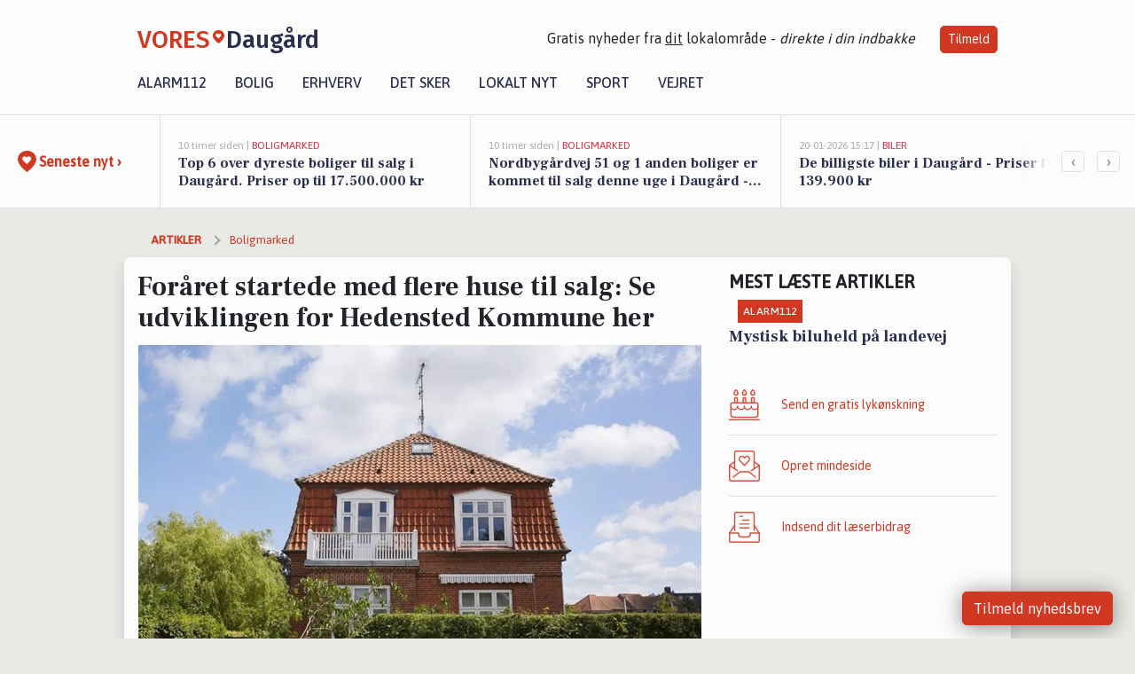

--- FILE ---
content_type: text/html; charset=utf-8
request_url: https://vores-daugaard.dk/a/foraaret-startede-med-flere-huse-til-salg-se-udviklingen-for-hedensted-kommune-her/63de32e6-5b97-431b-9e4a-4dce325ca115
body_size: 16280
content:


<!DOCTYPE html>
<html lang="da">
<head>
    <meta charset="utf-8" />
    <meta name="viewport" content="width=device-width, initial-scale=1.0" />
    <title>For&#xE5;ret startede med flere huse til salg: Se udviklingen for Hedensted Kommune her | VORES Daug&#xE5;rd</title>
    
    <link href='https://fonts.gstatic.com' rel='preconnect' crossorigin>
<link href='https://assets.vorescdn.dk' rel='preconnect' crossorigin>
    <link rel="manifest" href="/manifest.json">
        <meta name="description" content="Boligsidens nye udbudstal viser, at der var flere villaer og r&#xE6;kkehuse til salg p&#xE5; landsplan ved indgangen til marts m&#xE5;..." />


    <link rel="canonical" href="https://vores-daugaard.dk/a/foraaret-startede-med-flere-huse-til-salg-se-udviklingen-for-hedensted-kommune-her/63de32e6-5b97-431b-9e4a-4dce325ca115">


<meta property="fb:app_id" content="603210533761694" />
    <meta property="fb:pages" content="102786127995462" />
        <meta property="og:type" content="article" />
        <meta property="og:image" content="https://assets.vorescdn.dk/vores-by/c39fb328-a9f9-4466-8cb0-84556c005960.jpg?width=1200&amp;height=630&amp;mode=pad&amp;bgcolor=FFFFFF&amp;scale=both" />
        <meta property="article:published_date" content="2024-03-08T06:33:12" />
        <meta property="article:author" content="System" />

    <script type="application/ld+json">
        {"@context":"https://schema.org","@type":"NewsArticle","mainEntityOfPage":{"@type":"WebPage","@id":"https://vores-daugaard.dk/a/foraaret-startede-med-flere-huse-til-salg-se-udviklingen-for-hedensted-kommune-her/63de32e6-5b97-431b-9e4a-4dce325ca115"},"headline":"Foråret startede med flere huse til salg: Se udviklingen for Hedensted Kommune her","image":["https://assets.vorescdn.dk/vores-by/c39fb328-a9f9-4466-8cb0-84556c005960.jpg"],"datePublished":"2024-03-08T06:33:12","dateModified":null,"author":{"@type":"Person","name":"System"},"publisher":{"@type":"Organization","name":"VORES Daugård","logo":{"@type":"ImageObject","url":"https://vores-daugaard.dk/img/logo/site_square.png"}}}
    </script>



    <meta name="facebook-domain-verification" content="jtui1zwzgkcronxr740x2aw00r9qcn" />

    
<link rel="icon" type="image/png" href="/img/icons/icon-152x152.png" />
<link rel="apple-touch-icon" type="image/png" href="/favicon.png" />

<link rel="preload" as="style" href="https://fonts.googleapis.com/css?family=Frank&#x2B;Ruhl&#x2B;Libre:400,700|Asap:400,500|Fira&#x2B;Sans:500|Merriweather:400&amp;display=swap">
<link href="https://fonts.googleapis.com/css?family=Frank&#x2B;Ruhl&#x2B;Libre:400,700|Asap:400,500|Fira&#x2B;Sans:500|Merriweather:400&amp;display=swap" rel="stylesheet" />

<link rel="preload" as="style" href="/dist/main.css?v=4lVlcf_nVVhS9k3-PzDma9gPCqVzZa-xwe6Z3nUGu-A">
<link rel="stylesheet" href="/dist/main.css?v=4lVlcf_nVVhS9k3-PzDma9gPCqVzZa-xwe6Z3nUGu-A" />
        <script type="text/javascript">
        window.dataLayer = window.dataLayer || [];
        window.dataLayer.push({
            dlv_page_type: "artikel_vip",
            dlv_category: "Boligmarked",
            dlv_source: "Boligsiden"
        });
    </script>

    
    
<script>
var voresConfiguration = {"modules":["floating-subscribe"],"site":{"name":"Daug\u00E5rd","siteName":"VORES Daug\u00E5rd","hostname":"vores-daugaard.dk","facebookPageId":102786127995462,"instagramHandle":""},"bannerPlaceholder":{"salesEmail":"salg@voresdigital.dk?subject=Henvendelse fra VORES Daug\u00E5rd","logo":"https://assets.vorescdn.dk/remote/vores-daugaard.dk/img/logo/site.png?width=250"},"facebookAppId":"603210533761694","googleSignInClientId":"643495767278-bqenl96m5li36d9c3e1a1ujch1giorgn.apps.googleusercontent.com","products":{"groceryPlusProductId":"832729fc-0197-4a09-a829-2ad24ec33c74"},"csrf":"CfDJ8FuIb0WNFg9DhYJimJMeEWjOgw7OkM_H42KVD5nfrNNlzdCbv-vpbW90FB1H-UrLBleQy8eYAxljYKUWZnnu_aOQBy2WIP-fFduMem34nPfD1CJ46OlFpM-x-da2bkX7If7TiQJSQXDa1clDXNFLCig","gtmId":"GTM-PMFG7C7"}
</script>

<script src="/dist/essentials-bundle.js?v=hjEg4_jAEA1nYcyRynaMY4wTMfjlzT6aiRLaBhOhzEo" defer></script>
    
<script type="text/javascript">
var utag_data = {
}
</script>
<!-- Loading script asynchronously -->
<script type="text/javascript">
    (function(a,b,c,d){
    a='//tags.tiqcdn.com/utag/jysk-fynske-medier/partners/prod/utag.js';
    b=document;c='script';d=b.createElement(c);d.src=a;d.type='text/java'+c;d.async=true;
    a=b.getElementsByTagName(c)[0];a.parentNode.insertBefore(d,a);
    })();
</script>


<script async='async' src='//macro.adnami.io/macro/hosts/adsm.macro.voresdigital.dk.js'></script>


<script src="//zrzzqdBnFEBxKXGb4.ay.delivery/manager/zrzzqdBnFEBxKXGb4" type="text/javascript" referrerpolicy="no-referrer-when-downgrade"></script>


<script>window.googletag = window.googletag || {cmd: []};</script>
<script>
    googletag.cmd.push(function(){
        googletag.pubads().setTargeting('vd_page', "vores-daugaard.dk");
googletag.pubads().setTargeting('vd_category', "boligmarked");googletag.pubads().setTargeting('vd_type', "artikel_vip");    });
</script>
</head>
<body>
    

<div class="d-flex flex-column">
    

<header class="" id="header">
    <nav class="navbar navbar-expand-md navbar-light sticky ">
        <div class="container">
            <div class="d-flex flex-wrap align-items-center w-100 justify-content-between">
                    <a class="logo" href="/">
        <span>VORES</span><div class="logo-icon"><img alt="" src="/img/logo/homeheart.svg" aria-hidden="true" /></div><span>Daug&#xE5;rd</span>
                    </a>
                    <burger-menu></burger-menu>
                    <div class="d-none d-lg-block">
                        <span>Gratis nyheder fra <u>dit</u> lokalområde - <i>direkte i din indbakke</i></span>
                        <button onclick="vmh.showSubscribeModal('Header')" class="ml-4 btn btn-sm btn-primary">Tilmeld</button>
                    </div>
            </div>
                <div class="d-flex flex-wrap align-items-center">
                    
                    <div class="collapse navbar-collapse text-right text-md-center" id="navbarMenu">
                        <ul class="navbar-nav mr-auto mt-2 mt-lg-0">

                            <li class="nav-item">
                                <a class="nav-link" href="/alarm112">
                                    Alarm112
                                </a>
                            </li>
                            <li class="nav-item">
                                <a class="nav-link" href="/bolig">
                                    Bolig
                                </a>
                            </li>
                            <li class="nav-item" site="Site">
                                <a class="nav-link" href="/erhverv">
                                    Erhverv
                                </a>
                            </li>
                            <li class="nav-item">
                                <a class="nav-link" href="/detsker">
                                    Det sker
                                </a>
                            </li>
                            <li class="nav-item">
                                <a class="nav-link" href="/lokaltnyt">
                                    Lokalt nyt
                                </a>
                            </li>
                            <li class="nav-item">
                                <a class="nav-link" href="/sport">
                                    Sport
                                </a>
                            </li>
                            <li class="nav-item align-middle">
                                
                            </li>
                            <li class="nav-item align-middle">
                                <a class="nav-link align-items-center" href="/vejret">
                                    Vejret
                                </a>
                            </li>
                        </ul>
                    </div>
                </div>
        </div>
    </nav>
</header>
    <div class="d-flex flex-column flex-grow-1">
        <div class="flex-grow-1">
                
<div class="news-bar">
    <!-- Label section -->
    <div class="news-bar-label">
        <a class="article-icon" href="/artikler">
            <b class="news-title">Seneste nyt &rsaquo;</b>
        </a>
    </div>

    <!-- News slider section -->
    <div class="news-slider">
            <a class="article-link" href="/artikler?contentId=c46a1f11-5fbb-44b3-aa37-c6eecf2624ad" ga-track-kpi="" data-action="click_article" data-itemid="c46a1f11-5fbb-44b3-aa37-c6eecf2624ad" data-itemtype="Content" data-itemcategory="Boligmarked" data-placement="1" data-container="news_bar_preview">
                <div class="news-bar-item" ga-track-impression="" data-itemid="c46a1f11-5fbb-44b3-aa37-c6eecf2624ad" data-itemtype="Content" data-itemcategory="Boligmarked" data-placement="1" data-container="news_bar_preview">
                    <div class="timeago">10 timer siden | </div>
                    <div class="category">Boligmarked</div>
                    <b class="news-title">Top 6 over dyreste boliger til salg i Daug&#xE5;rd. Priser op til 17.500.000 kr</b>
                </div>
            </a>
            <a class="article-link" href="/artikler?contentId=90ef57b6-3cb3-4f66-9597-77a6fb61e78f" ga-track-kpi="" data-action="click_article" data-itemid="90ef57b6-3cb3-4f66-9597-77a6fb61e78f" data-itemtype="Content" data-itemcategory="Boligmarked" data-placement="2" data-container="news_bar_preview">
                <div class="news-bar-item" ga-track-impression="" data-itemid="90ef57b6-3cb3-4f66-9597-77a6fb61e78f" data-itemtype="Content" data-itemcategory="Boligmarked" data-placement="2" data-container="news_bar_preview">
                    <div class="timeago">10 timer siden | </div>
                    <div class="category">Boligmarked</div>
                    <b class="news-title">Nordbyg&#xE5;rdvej 51 og 1 anden boliger er kommet til salg denne uge i Daug&#xE5;rd - se boligerne her.</b>
                </div>
            </a>
            <a class="article-link" href="/artikler?contentId=168e47d5-b649-4ea9-89a6-6382b3162d7a" ga-track-kpi="" data-action="click_article" data-itemid="168e47d5-b649-4ea9-89a6-6382b3162d7a" data-itemtype="Content" data-itemcategory="Biler" data-placement="3" data-container="news_bar_preview">
                <div class="news-bar-item" ga-track-impression="" data-itemid="168e47d5-b649-4ea9-89a6-6382b3162d7a" data-itemtype="Content" data-itemcategory="Biler" data-placement="3" data-container="news_bar_preview">
                    <div class="timeago">20-01-2026 15:17 | </div>
                    <div class="category">Biler</div>
                    <b class="news-title">De billigste biler i Daug&#xE5;rd - Priser fra 139.900 kr</b>
                </div>
            </a>
            <a class="article-link" href="/artikler?contentId=97779631-9639-4880-84f2-3fde73297ac1" ga-track-kpi="" data-action="click_article" data-itemid="97779631-9639-4880-84f2-3fde73297ac1" data-itemtype="Content" data-itemcategory="Biler" data-placement="4" data-container="news_bar_preview">
                <div class="news-bar-item" ga-track-impression="" data-itemid="97779631-9639-4880-84f2-3fde73297ac1" data-itemtype="Content" data-itemcategory="Biler" data-placement="4" data-container="news_bar_preview">
                    <div class="timeago">20-01-2026 14:15 | </div>
                    <div class="category">Biler</div>
                    <b class="news-title">10 dyreste biler til salg i n&#xE6;rheden af Hedensted Kommune</b>
                </div>
            </a>
            <a class="article-link" href="/artikler?contentId=c0c8a33b-3a96-443f-90de-f9d4f3de595a" ga-track-kpi="" data-action="click_article" data-itemid="c0c8a33b-3a96-443f-90de-f9d4f3de595a" data-itemtype="Content" data-itemcategory="Boligmarked" data-placement="5" data-container="news_bar_preview">
                <div class="news-bar-item" ga-track-impression="" data-itemid="c0c8a33b-3a96-443f-90de-f9d4f3de595a" data-itemtype="Content" data-itemcategory="Boligmarked" data-placement="5" data-container="news_bar_preview">
                    <div class="timeago">20-01-2026 13:01 | </div>
                    <div class="category">Boligmarked</div>
                    <b class="news-title">Luksus til salg: Bogfinkevej 5 til 1.585.000 kr &#x2013; Se Daug&#xE5;rds dyreste boliger her</b>
                </div>
            </a>
            <a class="article-link" href="/artikler?contentId=391d994c-4bd0-4f96-a5b4-06be37dc8a3c" ga-track-kpi="" data-action="click_article" data-itemid="391d994c-4bd0-4f96-a5b4-06be37dc8a3c" data-itemtype="Content" data-itemcategory="Alarm112" data-placement="6" data-container="news_bar_preview">
                <div class="news-bar-item" ga-track-impression="" data-itemid="391d994c-4bd0-4f96-a5b4-06be37dc8a3c" data-itemtype="Content" data-itemcategory="Alarm112" data-placement="6" data-container="news_bar_preview">
                    <div class="timeago">19-01-2026 08:06 | </div>
                    <div class="category">Alarm112</div>
                    <b class="news-title">Mystisk biluheld p&#xE5; landevej </b>
                </div>
            </a>
            <a class="article-link" href="/artikler?contentId=180301e0-203b-4374-901c-ed85fa8feb4d" ga-track-kpi="" data-action="click_article" data-itemid="180301e0-203b-4374-901c-ed85fa8feb4d" data-itemtype="Content" data-itemcategory="Boligmarked" data-placement="7" data-container="news_bar_preview">
                <div class="news-bar-item" ga-track-impression="" data-itemid="180301e0-203b-4374-901c-ed85fa8feb4d" data-itemtype="Content" data-itemcategory="Boligmarked" data-placement="7" data-container="news_bar_preview">
                    <div class="timeago">18-01-2026 10:00 | </div>
                    <div class="category">Boligmarked</div>
                    <b class="news-title">Ndr Stationsvej 10 er til salg for kun 995.000 kr.: Se de billigste boliger til salg i Daug&#xE5;rd her</b>
                </div>
            </a>
            <a class="article-link" href="/artikler?contentId=2236a956-2683-459f-a82b-23f91d3712e7" ga-track-kpi="" data-action="click_article" data-itemid="2236a956-2683-459f-a82b-23f91d3712e7" data-itemtype="Content" data-itemcategory="Boligmarked" data-placement="8" data-container="news_bar_preview">
                <div class="news-bar-item" ga-track-impression="" data-itemid="2236a956-2683-459f-a82b-23f91d3712e7" data-itemtype="Content" data-itemcategory="Boligmarked" data-placement="8" data-container="news_bar_preview">
                    <div class="timeago">11-01-2026 15:03 | </div>
                    <div class="category">Boligmarked</div>
                    <b class="news-title">Nordbyg&#xE5;rdvej 50 i Daug&#xE5;rd er solgt for 2.480.000 - se k&#xF8;beren og 2 andre solgte boliger</b>
                </div>
            </a>
            <a class="article-link" href="/artikler?contentId=eea9f3ca-24c9-48c2-8e7f-5eeb3d5c3e37" ga-track-kpi="" data-action="click_article" data-itemid="eea9f3ca-24c9-48c2-8e7f-5eeb3d5c3e37" data-itemtype="Content" data-itemcategory="Det sker" data-placement="9" data-container="news_bar_preview">
                <div class="news-bar-item" ga-track-impression="" data-itemid="eea9f3ca-24c9-48c2-8e7f-5eeb3d5c3e37" data-itemtype="Content" data-itemcategory="Det sker" data-placement="9" data-container="news_bar_preview">
                    <div class="timeago">03-01-2026 07:05 | </div>
                    <div class="category">Det sker</div>
                    <b class="news-title">Strikning og f&#xE6;llesspisning i &#xD8;rum gl. skole</b>
                </div>
            </a>
            <a class="article-link" href="/artikler?contentId=591670cd-b947-4d3a-8c0a-ab344d5ef392" ga-track-kpi="" data-action="click_article" data-itemid="591670cd-b947-4d3a-8c0a-ab344d5ef392" data-itemtype="Content" data-itemcategory="Biler" data-placement="10" data-container="news_bar_preview">
                <div class="news-bar-item" ga-track-impression="" data-itemid="591670cd-b947-4d3a-8c0a-ab344d5ef392" data-itemtype="Content" data-itemcategory="Biler" data-placement="10" data-container="news_bar_preview">
                    <div class="timeago">30-12-2025 15:23 | </div>
                    <div class="category">Biler</div>
                    <b class="news-title">De billigste biler i Daug&#xE5;rd - Priser helt ned til 128.900 kr!</b>
                </div>
            </a>
    </div>

        <!-- Navigation section -->
        <div class="news-bar-navigation">
            <button class="btn btn-outline-secondary" onclick="scrollNewsBar(-350)">&lsaquo;</button>
            <button class="btn btn-outline-secondary" onclick="scrollNewsBar(350)">&rsaquo;</button>
        </div>
</div>
            <div class="container pt-0">
                

<div class="vip-page my-3">
    <div class="row">
        <div class="container">
                <div class="row">
                    <div class="col-12 col-sm-4">
                        <div class="d-flex justify-content-center">
        <div class="b4nn3r lazy w300_h160"
             data-size="w300_h160"
             data-placement=""
             data-allowplaceholder="False"
             data-onlyshowbannersfrombusinesseswithproductid="">
        </div>

</div>
                    </div>
                        <div class="col-12 col-sm-4">
                            <div class="d-flex justify-content-center">
        <div class="b4nn3r lazy w300_h160"
             data-size="w300_h160"
             data-placement=""
             data-allowplaceholder="False"
             data-onlyshowbannersfrombusinesseswithproductid="">
        </div>

</div>
                        </div>
                        <div class="col-12 col-sm-4">
                            <div class="d-flex justify-content-center">
        <div class="b4nn3r lazy w300_h160"
             data-size="w300_h160"
             data-placement=""
             data-allowplaceholder="False"
             data-onlyshowbannersfrombusinesseswithproductid="">
        </div>

</div>
                        </div>
                </div>

                
    <div class="row breadcrumbs py-2">
        <div class="col">
            <ol itemscope itemtype="http://schema.org/BreadcrumbList" class="list-unstyled my-0 col d-flex">
                <li itemprop="itemListElement" itemscope itemtype="http://schema.org/ListItem">
                    <a href="/artikler" itemid="/artikler" class="section" itemscope itemtype="http://schema.org/Thing" itemprop="item">
                        <span itemprop="name">Artikler</span>
                    </a>
                    <meta itemprop="position" content="1" />
                </li>
                    <li class="" itemprop="itemListElement" itemscope itemtype="http://schema.org/ListItem">
                            <a href="/artikler/boligmarked" itemid="/artikler/boligmarked" itemscope itemtype="http://schema.org/Thing" itemprop="item">
                                <span itemprop="name">Boligmarked</span>
                            </a>
                        <meta itemprop="position" content="2" />
                    </li>
                    <li class="sr-only" itemprop="itemListElement" itemscope itemtype="http://schema.org/ListItem">
                            <span itemid="/a/foraaret-startede-med-flere-huse-til-salg-se-udviklingen-for-hedensted-kommune-her/63de32e6-5b97-431b-9e4a-4dce325ca115" itemscope itemtype="http://schema.org/Thing" itemprop="item">
                                <span itemprop="name">For&#xE5;ret startede med flere huse til salg: Se udviklingen for Hedensted Kommune her</span>
                            </span>
                        <meta itemprop="position" content="3" />
                    </li>
            </ol>
        </div>
    </div>

        </div>
    </div>


    <div class="row">
        <div class="container bg-white shadow pb-4 default-container-padding">
            <div class="row mt-3">
                <div class="col-12 col-lg-8">
                    <article id="63de32e6-5b97-431b-9e4a-4dce325ca115" class="article desktop" data-id="63de32e6-5b97-431b-9e4a-4dce325ca115"
         data-category="Boligmarked" data-assets='[{"id":"c39fb328-a9f9-4466-8cb0-84556c005960","width":1250,"height":682}]'>
    <h1>
        For&#xE5;ret startede med flere huse til salg: Se udviklingen for Hedensted Kommune her
    </h1>


            <div class="cover-img-container">
                <img class="cover-img" src="https://assets.vorescdn.dk/vores-by/c39fb328-a9f9-4466-8cb0-84556c005960.jpg?width=635&amp;height=357&amp;mode=pad&amp;bgcolor=FFFFFF&amp;scale=both" srcset="https://assets.vorescdn.dk/vores-by/c39fb328-a9f9-4466-8cb0-84556c005960.jpg?width=1270&amp;height=714&amp;mode=pad&amp;bgcolor=FFFFFF&amp;scale=both 2x, https://assets.vorescdn.dk/vores-by/c39fb328-a9f9-4466-8cb0-84556c005960.jpg?width=635&amp;height=357&amp;mode=pad&amp;bgcolor=FFFFFF&amp;scale=both 1x" data-assetid="c39fb328-a9f9-4466-8cb0-84556c005960" />
               
            </div>
        <div class="d-flex flex-wrap justify-content-between">
            <small class="text-muted">
                    <span>Foto: Boligsiden | Dennis Morton<text>. </text></span>

            </small>
        </div>
    <div class="col-12 d-flex editor py-2 mt-1 mb-1 border-bottom border-top pl-0 align-items-center">
            <div class="d-flex flex-wrap justify-content-end align-items-center" style="margin-left: auto;">

                
<a class="btn btn-sm btn-primary d-flex align-items-center justify-content-center" id="shareLinkBtn" style="white-space: nowrap" title="Del på Facebook" onclick="vmh.shareLink('https%3A%2F%2Fvores-daugaard.dk%2Fa%2Fforaaret-startede-med-flere-huse-til-salg-se-udviklingen-for-hedensted-kommune-her%2F63de32e6-5b97-431b-9e4a-4dce325ca115')">
	Del artikel <img alt="Del på facebook" class="ml-2" style="height: 18px;width: 18px;" src="/img/icons/icon-share-white.svg" />
</a>


            </div>
    </div>
    <div class="d-flex flex-wrap justify-content-between">
            <div>
                <img src="/img/icons/clock-icon.svg" alt="dato" style="height: 11px; width: 11px" />
                <time itemprop="dateCreated datePublished"
                      datetime="2024-03-08T05:33:12Z"
                      class="text-muted">
                    Fredag d. 08. mar. 2024 - kl. 06:33
                </time>
            </div>
    </div>
    <br />

    <div class="article-content">
        
<p><b>Boligsidens nye udbudstal viser, at der var flere villaer og rækkehuse til salg på landsplan ved indgangen til marts måned sammenlignet med måneden inden. </b></p><p><a href="https://www.boligsiden.dk/nyheder/udbud/foraaret-startede-med-flere-huse-til-salg-se-udviklingen-for-din-kommune-her?utm_source=vores-daugaard.dk&amp;utm_medium=article" target="_blank" rel="noopener"><b>Se antallet af huse til salg i Hedensted Kommune her.</b></a><b></b></p><p><i><span style="font-size: 14px">Skrevet af: Henriette Hejlskov, boligsiden.dk</span></i></p><p>Der var i alt 32.861 <a href="https://www.boligsiden.dk/tilsalg/villa?utm_source=vores-daugaard.dk&amp;utm_medium=article" target="_blank" rel="noopener">huse til salg</a> i Danmark i starten af marts måned, viser nye udbudstal fra <a href="https://www.boligsiden.dk/?utm_source=vores-daugaard.dk&amp;utm_medium=article" target="_blank" rel="noopener">Boligsiden</a>.</p><p>Det betyder, at antallet af huse til salg er steget med 0,7 procent den seneste måned – svarende til 235 flere huse for køberne at vælge imellem.</p><p>”Som udgangspunkt stiger antallet af boliger til salg i takt med forårets komme, fordi flere boligsælgere kommer på banen. Det er også tilfældet for husene i år, hvor sælgerlysten overordnet set synes at være på et fint niveau,” siger Birgit Daetz, boligøkonom og kommunikationsdirektør hos Boligsiden.</p><p>”Det afhænger dog meget af, hvor på danmarkskortet vi kigger. For hvad, der er anderledes i år, er, at vi har fået nye satser for boligskatterne i 2024, og overordnet set synes udbuddet af huse at være faldet den seneste måned i flere af de områder, hvor boligskatterne i overvejende grad er steget i år. Det hænger blandt andet sammen med, at sælgerne skal forholde sig til en ny virkelighed, hvor en højere boligskat kan betyde en lavere værdi for selve huset, da det alt andet lige bliver dyrere for nye købere at sidde i huset.”</p><p>”Men for store dele af landet er boligskatterne dog enten faldet eller forblevet uændret, som omvendt kan have haft en positiv effekt for husudbuddet, da boligsælgerne eventuelt kan få lettere ved at få boligen solgt nu, hvis de faste udgifter knyttet til boligen er lavere.”</p><p><span style="font-size: 1rem">Husudbuddet er steget i Region Midtjylland, Region Nordjylland og Region Sjælland den seneste måned. I Region Hovedstaden og Region Syddanmark er antallet af huse til salg uændret i perioden.</span></p><p><a href="https://www.boligsiden.dk/nyheder/udbud/foraaret-startede-med-flere-huse-til-salg-se-udviklingen-for-din-kommune-her?utm_source=vores-daugaard.dk&amp;utm_medium=article" target="_blank" rel="noopener">Læs mere og se data og grafer her</a><span style="font-size: 1rem"></span><br></p>
    </div>
    


        <div class="d-flex flex-wrap justify-content-between">
                <small class="text-muted">Kilde: Boligsiden</small>
        </div>

        <div class="d-flex flex-wrap justify-content-between">
            <small class="text-muted">
                Denne artikel er udarbejdet af 3. part. Indholdet er hverken sponsoreret eller betalt.
                De holdninger, der måtte fremgå, repræsenterer ikke redaktionen.
            </small>
        </div>



        
    <div class="d-flex justify-content-center py-3 pb-5 w-100">
        <a class="b4nn3r w300_h160"
           aria-hidden="true"
           title="Reklame"
           href="https://www.lagersalg.com/?utm_source=vores-daugaard.dk&amp;utm_medium=banner"
           rel="noopener nofollow"
           target="_blank"
           data-background="https://assets.vorescdn.dk/vores-by/d19e68de-c90f-4037-8a36-804ae5516b95.jpg?width=300&amp;height=160&amp;mode=crop&amp;bgcolor=FFFFFF"
           data-backgroundretina="https://assets.vorescdn.dk/vores-by/d19e68de-c90f-4037-8a36-804ae5516b95.jpg?width=600&amp;height=320&amp;mode=crop&amp;bgcolor=FFFFFF"
           data-id="b6e69f8c-9dc4-40cf-93e7-5f0cee32076e"
           data-track="True"
           data-allowduplicates="False"
           data-onlyshowbannersfrombusinesseswithproductid="">
        </a>

</div>

</article>

                    <div class="row justify-content-center border-top py-3">
                        <div class="col-md-6 col-sm my-2">
                            <email-signup-widget 
    data-location="Article" 
    ></email-signup-widget>
                        </div>
                    </div>

                </div>
                <div class="col-12 col-lg-4 order-2 order-md-1">
                    
                        <div>
                                <h5 class="text-uppercase font-weight-bold pb-3">Mest læste artikler</h5>
        <div class="row pb-3 mb-3">
            <div class="col">
                

<a class="top-story article-link h-100" href="/a/mystisk-biluheld-paa-landevej/391d994c-4bd0-4f96-a5b4-06be37dc8a3c" ga-track-impression="" data-itemid="391d994c-4bd0-4f96-a5b4-06be37dc8a3c" data-itemtype="Content" data-itemcategory="Alarm112" data-container="medium_article_preview" ga-track-kpi="" data-action="click_article">
    <div class="top-story-header">
        <div class="img-container">
            <div class="img-bg " data-background="https://assets.vorescdn.dk:443/vores-intet-foto.png?width=300&amp;height=169&amp;mode=max&amp;bgcolor=FFFFFF&amp;quality=90&amp;c.focus=faces" data-backgroundretina="https://assets.vorescdn.dk:443/vores-intet-foto.png?width=600&amp;height=338&amp;mode=max&amp;bgcolor=FFFFFF&amp;quality=90&amp;c.focus=faces">
            </div>
        </div>

        <div class="categories">   
                <div class="category">Alarm112</div>
        </div>
        
    </div>

    <h2 class="mt-3 mb-0">Mystisk biluheld p&#xE5; landevej </h2>
</a>
            </div>
        </div>

                        </div>
                    
                    <div class="w-100 border-bottom py-3">
                        <a class="d-flex align-items-center cta" href="/brugerindhold/opret-lykoenskning">
                            <img class="mr-4" alt="lykønskning" src="/img/icons/icon-lykkeoenskning.svg" />
                            <span class="flex-grow-1">
                                Send en gratis lykønskning
                            </span>
                        </a>
                    </div>
                    <div class="w-100 border-bottom py-3">
                        <a class="d-flex align-items-center cta" href="/opret-mindeside">
                            <img class="mr-4" alt="mindeord" src="/img/icons/icon-mindeord.svg" />
                            <span class="flex-grow-1">
                                Opret mindeside
                            </span>
                        </a>
                    </div>
                    <div class="w-100 py-3">
                        <a class="d-flex align-items-center cta" href="/brugerindhold/opret-nyhed">
                            <img class="mr-4" alt="læserbidrag" src="/img/icons/icon-laeserbidrag.svg" />
                            <span class="flex-grow-1">
                                Indsend dit læserbidrag
                            </span>
                        </a>
                    </div>
                    <facebook-carousel data-breakpoints='{
                  "540": {
                    "slidesPerView": 2
                  },
                  "758": {
                    "slidesPerView": 3
                  },
                  "960": {
                    "slidesPerView": 1
                  }
                }'
                    data-container="facebook_post_carousel"></facebook-carousel>
                    <div class="mb-3">
                        <div class="w-100 d-flex justify-content-center border-bottom py-4">
        <div class="b4nn3r lazy w300_h160"
             data-size="w300_h160"
             data-placement=""
             data-allowplaceholder="False"
             data-onlyshowbannersfrombusinesseswithproductid="">
        </div>

</div>
                    </div>
                </div>
                <div class="col-12 order-3 order-md-3">
                    <div class="row mt-3">
                        <div class="col-12 col-lg-8">
                            
<div class="article-stream" style="padding-right: 5px; padding-left: 5px">
    
    <div class="mb-5">
        <div class="row">
            <div class="col">
                

<a class="cover-story article-link desktop" href="/a/top-6-over-dyreste-boliger-til-salg-i-daugaard-priser-op-til-17500000-kr/c46a1f11-5fbb-44b3-aa37-c6eecf2624ad" ga-track-impression="" data-itemid="c46a1f11-5fbb-44b3-aa37-c6eecf2624ad" data-itemtype="Content" data-itemcategory="Boligmarked" data-container="big_article_preview" ga-track-kpi="" data-action="click_article">
    <div class="cover-story-header">
        <div class="img-container">
            <div class="img-bg " style="background-image: url(https://assets.vorescdn.dk/vores-by/c9222f8e-51bd-49fa-8232-935e4718804c.jpg?width=630&amp;height=354&amp;mode=max&amp;bgcolor=FFFFFF&amp;c.focus=faces);" data-assetid="c9222f8e-51bd-49fa-8232-935e4718804c">
            </div>
        </div>

        <div class="categories">
                <div class="category">Boligmarked</div>
        </div>        
    </div>

    <h2 class="h1 mt-3">Top 6 over dyreste boliger til salg i Daug&#xE5;rd. Priser op til 17.500.000 kr</h2>
</a>
            </div>
        </div>
    </div>


    
    <div class="mb-5">
        <div class="row ">
            <div class="col-6" style="padding-right: 10px">
                

<a class="top-story article-link h-100" href="/a/nordbygaardvej-51-og-1-anden-boliger-er-kommet-til-salg-denne-uge-i-daugaard-se-boligerne-her/90ef57b6-3cb3-4f66-9597-77a6fb61e78f" ga-track-impression="" data-itemid="90ef57b6-3cb3-4f66-9597-77a6fb61e78f" data-itemtype="Content" data-itemcategory="Boligmarked" data-container="medium_article_preview" ga-track-kpi="" data-action="click_article">
    <div class="top-story-header">
        <div class="img-container">
            <div class="img-bg " data-background="https://assets.vorescdn.dk/vores-by/285c9940-bd42-4c8f-b8ba-592e448c94dc.jpg?width=300&amp;height=169&amp;mode=max&amp;bgcolor=FFFFFF&amp;quality=90&amp;c.focus=faces" data-backgroundretina="https://assets.vorescdn.dk/vores-by/285c9940-bd42-4c8f-b8ba-592e448c94dc.jpg?width=600&amp;height=338&amp;mode=max&amp;bgcolor=FFFFFF&amp;quality=90&amp;c.focus=faces" data-assetid="285c9940-bd42-4c8f-b8ba-592e448c94dc">
            </div>
        </div>

        <div class="categories">   
                <div class="category">Boligmarked</div>
        </div>
        
    </div>

    <h2 class="mt-3 mb-0">Nordbyg&#xE5;rdvej 51 og 1 anden boliger er kommet til salg denne uge i Daug&#xE5;rd - se boligerne her.</h2>
</a>
            </div>
            <div class="col-6" style="padding-left: 10px">
                

<a class="top-story article-link h-100" href="/a/de-billigste-biler-i-daugaard-priser-fra-139900-kr/168e47d5-b649-4ea9-89a6-6382b3162d7a" ga-track-impression="" data-itemid="168e47d5-b649-4ea9-89a6-6382b3162d7a" data-itemtype="Content" data-itemcategory="Biler" data-container="medium_article_preview" ga-track-kpi="" data-action="click_article">
    <div class="top-story-header">
        <div class="img-container">
            <div class="img-bg " data-background="https://assets.vorescdn.dk/vores-by/1a031704-dd72-45f1-bca5-04ff017bc1c2.jpg?width=300&amp;height=169&amp;mode=max&amp;bgcolor=FFFFFF&amp;quality=90&amp;c.focus=faces" data-backgroundretina="https://assets.vorescdn.dk/vores-by/1a031704-dd72-45f1-bca5-04ff017bc1c2.jpg?width=600&amp;height=338&amp;mode=max&amp;bgcolor=FFFFFF&amp;quality=90&amp;c.focus=faces" data-assetid="1a031704-dd72-45f1-bca5-04ff017bc1c2">
            </div>
        </div>

        <div class="categories">   
                <div class="category">Biler</div>
        </div>
        
    </div>

    <h2 class="mt-3 mb-0">De billigste biler i Daug&#xE5;rd - Priser fra 139.900 kr</h2>
</a>
            </div>
        </div>
    </div>


    
    <div class="mb-5">
        <div class="row ">
            <div class="col-6" style="padding-right: 10px">
                

<a class="top-story article-link h-100" href="/a/10-dyreste-biler-til-salg-i-naerheden-af-hedensted-kommune/97779631-9639-4880-84f2-3fde73297ac1" ga-track-impression="" data-itemid="97779631-9639-4880-84f2-3fde73297ac1" data-itemtype="Content" data-itemcategory="Biler" data-container="medium_article_preview" ga-track-kpi="" data-action="click_article">
    <div class="top-story-header">
        <div class="img-container">
            <div class="img-bg " data-background="https://assets.vorescdn.dk/vores-by/6c29a8b0-3d6e-4f26-8705-0f5f1053a809.jpg?width=300&amp;height=169&amp;mode=max&amp;bgcolor=FFFFFF&amp;quality=90&amp;c.focus=faces" data-backgroundretina="https://assets.vorescdn.dk/vores-by/6c29a8b0-3d6e-4f26-8705-0f5f1053a809.jpg?width=600&amp;height=338&amp;mode=max&amp;bgcolor=FFFFFF&amp;quality=90&amp;c.focus=faces" data-assetid="6c29a8b0-3d6e-4f26-8705-0f5f1053a809">
            </div>
        </div>

        <div class="categories">   
                <div class="category">Biler</div>
        </div>
        
    </div>

    <h2 class="mt-3 mb-0">10 dyreste biler til salg i n&#xE6;rheden af Hedensted Kommune</h2>
</a>
            </div>
            <div class="col-6" style="padding-left: 10px">
                

<a class="top-story article-link h-100" href="/a/luksus-til-salg-bogfinkevej-5-til-1585000-kr-se-daugaards-dyreste-boliger-her/c0c8a33b-3a96-443f-90de-f9d4f3de595a" ga-track-impression="" data-itemid="c0c8a33b-3a96-443f-90de-f9d4f3de595a" data-itemtype="Content" data-itemcategory="Boligmarked" data-container="medium_article_preview" ga-track-kpi="" data-action="click_article">
    <div class="top-story-header">
        <div class="img-container">
            <div class="img-bg " data-background="https://assets.vorescdn.dk/vores-by/e4024a33-12a8-4497-9704-26d36a185e36.jpg?width=300&amp;height=169&amp;mode=max&amp;bgcolor=FFFFFF&amp;quality=90&amp;c.focus=faces" data-backgroundretina="https://assets.vorescdn.dk/vores-by/e4024a33-12a8-4497-9704-26d36a185e36.jpg?width=600&amp;height=338&amp;mode=max&amp;bgcolor=FFFFFF&amp;quality=90&amp;c.focus=faces" data-assetid="e4024a33-12a8-4497-9704-26d36a185e36">
            </div>
        </div>

        <div class="categories">   
                <div class="category">Boligmarked</div>
        </div>
        
    </div>

    <h2 class="mt-3 mb-0">Luksus til salg: Bogfinkevej 5 til 1.585.000 kr &#x2013; Se Daug&#xE5;rds dyreste boliger her</h2>
</a>
            </div>
        </div>
    </div>

    
    <div class="mb-5">
        <div class="row ">
            <div class="col-6" style="padding-right: 10px">
                

<a class="top-story article-link h-100" href="/a/ndr-stationsvej-10-er-til-salg-for-kun-995000-kr-se-de-billigste-boliger-til-salg-i-daugaard-her/180301e0-203b-4374-901c-ed85fa8feb4d" ga-track-impression="" data-itemid="180301e0-203b-4374-901c-ed85fa8feb4d" data-itemtype="Content" data-itemcategory="Boligmarked" data-container="medium_article_preview" ga-track-kpi="" data-action="click_article">
    <div class="top-story-header">
        <div class="img-container">
            <div class="img-bg " data-background="https://assets.vorescdn.dk/vores-by/285c9940-bd42-4c8f-b8ba-592e448c94dc.jpg?width=300&amp;height=169&amp;mode=max&amp;bgcolor=FFFFFF&amp;quality=90&amp;c.focus=faces" data-backgroundretina="https://assets.vorescdn.dk/vores-by/285c9940-bd42-4c8f-b8ba-592e448c94dc.jpg?width=600&amp;height=338&amp;mode=max&amp;bgcolor=FFFFFF&amp;quality=90&amp;c.focus=faces" data-assetid="285c9940-bd42-4c8f-b8ba-592e448c94dc">
            </div>
        </div>

        <div class="categories">   
                <div class="category">Boligmarked</div>
        </div>
        
    </div>

    <h2 class="mt-3 mb-0">Ndr Stationsvej 10 er til salg for kun 995.000 kr.: Se de billigste boliger til salg i Daug&#xE5;rd her</h2>
</a>
            </div>
            <div class="col-6" style="padding-left: 10px">
                

<a class="top-story article-link h-100" href="/a/nordbygaardvej-50-i-daugaard-er-solgt-for-2480000-se-koeberen-og-2-andre-solgte-boliger/2236a956-2683-459f-a82b-23f91d3712e7" ga-track-impression="" data-itemid="2236a956-2683-459f-a82b-23f91d3712e7" data-itemtype="Content" data-itemcategory="Boligmarked" data-container="medium_article_preview" ga-track-kpi="" data-action="click_article">
    <div class="top-story-header">
        <div class="img-container">
            <div class="img-bg " data-background="https://assets.vorescdn.dk/vores-by/25d771ae-4f19-41a1-a4ef-5b2c7664cb08.jpg?width=300&amp;height=169&amp;mode=max&amp;bgcolor=FFFFFF&amp;quality=90&amp;c.focus=faces" data-backgroundretina="https://assets.vorescdn.dk/vores-by/25d771ae-4f19-41a1-a4ef-5b2c7664cb08.jpg?width=600&amp;height=338&amp;mode=max&amp;bgcolor=FFFFFF&amp;quality=90&amp;c.focus=faces" data-assetid="25d771ae-4f19-41a1-a4ef-5b2c7664cb08">
            </div>
        </div>

        <div class="categories">   
                <div class="category">Boligmarked</div>
        </div>
        
    </div>

    <h2 class="mt-3 mb-0">Nordbyg&#xE5;rdvej 50 i Daug&#xE5;rd er solgt for 2.480.000 - se k&#xF8;beren og 2 andre solgte boliger</h2>
</a>
            </div>
        </div>
    </div>



        

        <div class="row py-2 mb-5">
            <div class="col">
                
        <span class="sectionheader">Boliger til salg i Daug&#xE5;rd</span>
    <div class="row d-flex flex-wrap justify-content-between rentalproperties">
                <div class="col-12 col-sm-6 mb-3 mx-0">
                    
<div class="property">
        <div ga-track-impression="" data-itemid="b2d44c0b-6da6-4340-b003-0133160ad285" data-itemtype="Property" data-customerid="" data-businessid="" data-placement="1" data-container="property_showcase" data-containervariant="standard">
            <a href="https://www.boliga.dk/bolig/2266700" target="_blank" rel="noopener" class="pb-4">

                <img alt="billede af boligen" data-src="https://assets.vorescdn.dk/remote/i.boliga.org/dk/550x/2266/2266700.jpg?width=640&amp;height=320&amp;mode=crop&amp;c.focus=faces" style="max-width:100%" class="pr-1" />

                <span class="rightlabel">3.450.000 kr</span>

                    <span class="rightlowerlabel">188 m<sup>2</sup></span>

                <h6 class="pt-2" style="color:#2B2D4C;font-weight:bold">Nordbyg&#xE5;rdvej 130, 8721 Daug&#xE5;rd</h6>
            </a>
        </div>
</div>
                </div>
                <div class="col-12 col-sm-6 mb-3 mx-0">
                    
<div class="property">
        <div ga-track-impression="" data-itemid="4f355c7e-d317-469d-8897-194336554fb0" data-itemtype="Property" data-customerid="" data-businessid="" data-placement="2" data-container="property_showcase" data-containervariant="standard">
            <a href="https://www.boliga.dk/bolig/2294300" target="_blank" rel="noopener" class="pb-4">

                <img alt="billede af boligen" data-src="https://assets.vorescdn.dk/remote/i.boliga.org/dk/550x/2294/2294300.jpg?width=640&amp;height=320&amp;mode=crop&amp;c.focus=faces" style="max-width:100%" class="pr-1" />

                <span class="rightlabel">1.585.000 kr</span>

                    <span class="rightlowerlabel">167 m<sup>2</sup></span>

                <h6 class="pt-2" style="color:#2B2D4C;font-weight:bold">Bogfinkevej 5, 8721 Daug&#xE5;rd</h6>
            </a>
        </div>
</div>
                </div>
                <div class="col-12 col-sm-6 mb-3 mx-0">
                    
<div class="property">
        <div ga-track-impression="" data-itemid="f3cfe38f-fe63-4564-9239-21ea49858c88" data-itemtype="Property" data-customerid="" data-businessid="" data-placement="3" data-container="property_showcase" data-containervariant="standard">
            <a href="https://www.boliga.dk/bolig/2220309" target="_blank" rel="noopener" class="pb-4">

                <img alt="billede af boligen" data-src="https://assets.vorescdn.dk/remote/i.boliga.org/dk/550x/2220/2220309.jpg?width=640&amp;height=320&amp;mode=crop&amp;c.focus=faces" style="max-width:100%" class="pr-1" />

                <span class="rightlabel">1.995.000 kr</span>

                    <span class="rightlowerlabel">288 m<sup>2</sup></span>

                <h6 class="pt-2" style="color:#2B2D4C;font-weight:bold">H&#xF8;jkildevej 11 &#xD8;rum, 8721 Daug&#xE5;rd</h6>
            </a>
        </div>
</div>
                </div>
                <div class="col-12 col-sm-6 mb-3 mx-0">
                    
<div class="property">
        <div ga-track-impression="" data-itemid="196ec649-d185-49fb-a430-3d8014bd158d" data-itemtype="Property" data-customerid="" data-businessid="" data-placement="4" data-container="property_showcase" data-containervariant="standard">
            <a href="https://www.boliga.dk/bolig/2263887" target="_blank" rel="noopener" class="pb-4">

                <img alt="billede af boligen" data-src="https://assets.vorescdn.dk/remote/i.boliga.org/dk/550x/2263/2263887.jpg?width=640&amp;height=320&amp;mode=crop&amp;c.focus=faces" style="max-width:100%" class="pr-1" />

                <span class="rightlabel">2.995.000 kr</span>

                    <span class="rightlowerlabel">219 m<sup>2</sup></span>

                <h6 class="pt-2" style="color:#2B2D4C;font-weight:bold">Nordbyg&#xE5;rdvej 56, 8721 Daug&#xE5;rd</h6>
            </a>
        </div>
</div>
                </div>

            <div class="col-12 lead-form font-sans">
                <lead-form data-csrf="CfDJ8FuIb0WNFg9DhYJimJMeEWg20k62e1HPqM5-DBC0KNFnXYb9Bw0pJ7k5siRcVANn68cX379RX2VMpu_VS61md5OyjKsfmqR_XxQ2DEhtGvdFXmhaBE80eB2Bk1rG3XGEzVdUBLpwQwGq96pjNE4naTo" data-eventsection="PropertyShowcase" />
            </div>
    </div>

            </div>
        </div>


    

    

    




    

    

    


    <div class="py-3 mb-5 border-y">
        <div class="row">
                <div class="col-6" style="padding-right: 10px">
                    <div class="w-100 d-flex justify-content-center pb-0 pt-4 pt-md-0">
        <div class="b4nn3r lazy w300_h160"
             data-size="w300_h160"
             data-placement=""
             data-allowplaceholder="False"
             data-onlyshowbannersfrombusinesseswithproductid="">
        </div>

</div>
                </div>
                <div class="col-6" style="padding-left: 10px">
                    <div class="w-100 d-flex justify-content-center pb-0 pt-4 pt-md-0">
        <div class="b4nn3r lazy w300_h160"
             data-size="w300_h160"
             data-placement=""
             data-allowplaceholder="False"
             data-onlyshowbannersfrombusinesseswithproductid="">
        </div>

</div>
                </div>
        </div>
    </div>
</div>
                        </div>

                        <div class="col-12 col-lg-4">
                        </div>
                    </div>
                    
                </div>
                <div class="col-12 order-4 order-md-4">
                    <div class="border-top">
                        <h5 class="text-uppercase py-4">Flere artikler</h5>
                        
                            
<div class="row">
        <div class="col-6 col-md-4 mb-3">
            

<a class="top-story article-link h-100" href="/a/top-6-over-dyreste-boliger-til-salg-i-daugaard-priser-op-til-17500000-kr/c46a1f11-5fbb-44b3-aa37-c6eecf2624ad" ga-track-impression="" data-itemid="c46a1f11-5fbb-44b3-aa37-c6eecf2624ad" data-itemtype="Content" data-itemcategory="Boligmarked" data-container="medium_article_preview" ga-track-kpi="" data-action="click_article">
    <div class="top-story-header">
        <div class="img-container">
            <div class="img-bg " data-background="https://assets.vorescdn.dk/vores-by/c9222f8e-51bd-49fa-8232-935e4718804c.jpg?width=300&amp;height=169&amp;mode=max&amp;bgcolor=FFFFFF&amp;quality=90&amp;c.focus=faces" data-backgroundretina="https://assets.vorescdn.dk/vores-by/c9222f8e-51bd-49fa-8232-935e4718804c.jpg?width=600&amp;height=338&amp;mode=max&amp;bgcolor=FFFFFF&amp;quality=90&amp;c.focus=faces" data-assetid="c9222f8e-51bd-49fa-8232-935e4718804c">
            </div>
        </div>

        <div class="categories">   
                <div class="category">Boligmarked</div>
        </div>
        
    </div>

    <h2 class="mt-3 mb-0">Top 6 over dyreste boliger til salg i Daug&#xE5;rd. Priser op til 17.500.000 kr</h2>
</a>
        </div>
        <div class="col-6 col-md-4 mb-3">
            

<a class="top-story article-link h-100" href="/a/de-billigste-biler-i-daugaard-priser-fra-139900-kr/168e47d5-b649-4ea9-89a6-6382b3162d7a" ga-track-impression="" data-itemid="168e47d5-b649-4ea9-89a6-6382b3162d7a" data-itemtype="Content" data-itemcategory="Biler" data-container="medium_article_preview" ga-track-kpi="" data-action="click_article">
    <div class="top-story-header">
        <div class="img-container">
            <div class="img-bg " data-background="https://assets.vorescdn.dk/vores-by/1a031704-dd72-45f1-bca5-04ff017bc1c2.jpg?width=300&amp;height=169&amp;mode=max&amp;bgcolor=FFFFFF&amp;quality=90&amp;c.focus=faces" data-backgroundretina="https://assets.vorescdn.dk/vores-by/1a031704-dd72-45f1-bca5-04ff017bc1c2.jpg?width=600&amp;height=338&amp;mode=max&amp;bgcolor=FFFFFF&amp;quality=90&amp;c.focus=faces" data-assetid="1a031704-dd72-45f1-bca5-04ff017bc1c2">
            </div>
        </div>

        <div class="categories">   
                <div class="category">Biler</div>
        </div>
        
    </div>

    <h2 class="mt-3 mb-0">De billigste biler i Daug&#xE5;rd - Priser fra 139.900 kr</h2>
</a>
        </div>
        <div class="col-6 col-md-4 mb-3">
            

<a class="top-story article-link h-100" href="/a/nordbygaardvej-50-i-daugaard-er-solgt-for-2480000-se-koeberen-og-2-andre-solgte-boliger/2236a956-2683-459f-a82b-23f91d3712e7" ga-track-impression="" data-itemid="2236a956-2683-459f-a82b-23f91d3712e7" data-itemtype="Content" data-itemcategory="Boligmarked" data-container="medium_article_preview" ga-track-kpi="" data-action="click_article">
    <div class="top-story-header">
        <div class="img-container">
            <div class="img-bg " data-background="https://assets.vorescdn.dk/vores-by/25d771ae-4f19-41a1-a4ef-5b2c7664cb08.jpg?width=300&amp;height=169&amp;mode=max&amp;bgcolor=FFFFFF&amp;quality=90&amp;c.focus=faces" data-backgroundretina="https://assets.vorescdn.dk/vores-by/25d771ae-4f19-41a1-a4ef-5b2c7664cb08.jpg?width=600&amp;height=338&amp;mode=max&amp;bgcolor=FFFFFF&amp;quality=90&amp;c.focus=faces" data-assetid="25d771ae-4f19-41a1-a4ef-5b2c7664cb08">
            </div>
        </div>

        <div class="categories">   
                <div class="category">Boligmarked</div>
        </div>
        
    </div>

    <h2 class="mt-3 mb-0">Nordbyg&#xE5;rdvej 50 i Daug&#xE5;rd er solgt for 2.480.000 - se k&#xF8;beren og 2 andre solgte boliger</h2>
</a>
        </div>
        <div class="col-6 col-md-4 mb-3">
            

<a class="top-story article-link h-100" href="/a/strikning-og-faellesspisning-i-oerum-gl-skole/eea9f3ca-24c9-48c2-8e7f-5eeb3d5c3e37" ga-track-impression="" data-itemid="eea9f3ca-24c9-48c2-8e7f-5eeb3d5c3e37" data-itemtype="Content" data-itemcategory="Det sker" data-container="medium_article_preview" ga-track-kpi="" data-action="click_article">
    <div class="top-story-header">
        <div class="img-container">
            <div class="img-bg " data-background="https://assets.vorescdn.dk/vores-by/7a9d73db-0e1c-45ad-9a1f-52424f0daabf.jpg?width=300&amp;height=169&amp;mode=max&amp;bgcolor=FFFFFF&amp;quality=90&amp;c.focus=faces" data-backgroundretina="https://assets.vorescdn.dk/vores-by/7a9d73db-0e1c-45ad-9a1f-52424f0daabf.jpg?width=600&amp;height=338&amp;mode=max&amp;bgcolor=FFFFFF&amp;quality=90&amp;c.focus=faces" data-assetid="7a9d73db-0e1c-45ad-9a1f-52424f0daabf">
            </div>
        </div>

        <div class="categories">   
                <div class="category">Det sker</div>
        </div>
        
    </div>

    <h2 class="mt-3 mb-0">Strikning og f&#xE6;llesspisning i &#xD8;rum gl. skole</h2>
</a>
        </div>
        <div class="col-6 col-md-4 mb-3">
            

<a class="top-story article-link h-100" href="/a/nordbygaardvej-51-og-1-anden-boliger-er-kommet-til-salg-denne-uge-i-daugaard-se-boligerne-her/90ef57b6-3cb3-4f66-9597-77a6fb61e78f" ga-track-impression="" data-itemid="90ef57b6-3cb3-4f66-9597-77a6fb61e78f" data-itemtype="Content" data-itemcategory="Boligmarked" data-container="medium_article_preview" ga-track-kpi="" data-action="click_article">
    <div class="top-story-header">
        <div class="img-container">
            <div class="img-bg " data-background="https://assets.vorescdn.dk/vores-by/285c9940-bd42-4c8f-b8ba-592e448c94dc.jpg?width=300&amp;height=169&amp;mode=max&amp;bgcolor=FFFFFF&amp;quality=90&amp;c.focus=faces" data-backgroundretina="https://assets.vorescdn.dk/vores-by/285c9940-bd42-4c8f-b8ba-592e448c94dc.jpg?width=600&amp;height=338&amp;mode=max&amp;bgcolor=FFFFFF&amp;quality=90&amp;c.focus=faces" data-assetid="285c9940-bd42-4c8f-b8ba-592e448c94dc">
            </div>
        </div>

        <div class="categories">   
                <div class="category">Boligmarked</div>
        </div>
        
    </div>

    <h2 class="mt-3 mb-0">Nordbyg&#xE5;rdvej 51 og 1 anden boliger er kommet til salg denne uge i Daug&#xE5;rd - se boligerne her.</h2>
</a>
        </div>
        <div class="col-6 col-md-4 mb-3">
            

<a class="top-story article-link h-100" href="/a/10-dyreste-biler-til-salg-i-naerheden-af-hedensted-kommune/97779631-9639-4880-84f2-3fde73297ac1" ga-track-impression="" data-itemid="97779631-9639-4880-84f2-3fde73297ac1" data-itemtype="Content" data-itemcategory="Biler" data-container="medium_article_preview" ga-track-kpi="" data-action="click_article">
    <div class="top-story-header">
        <div class="img-container">
            <div class="img-bg " data-background="https://assets.vorescdn.dk/vores-by/6c29a8b0-3d6e-4f26-8705-0f5f1053a809.jpg?width=300&amp;height=169&amp;mode=max&amp;bgcolor=FFFFFF&amp;quality=90&amp;c.focus=faces" data-backgroundretina="https://assets.vorescdn.dk/vores-by/6c29a8b0-3d6e-4f26-8705-0f5f1053a809.jpg?width=600&amp;height=338&amp;mode=max&amp;bgcolor=FFFFFF&amp;quality=90&amp;c.focus=faces" data-assetid="6c29a8b0-3d6e-4f26-8705-0f5f1053a809">
            </div>
        </div>

        <div class="categories">   
                <div class="category">Biler</div>
        </div>
        
    </div>

    <h2 class="mt-3 mb-0">10 dyreste biler til salg i n&#xE6;rheden af Hedensted Kommune</h2>
</a>
        </div>
        <div class="col-6 col-md-4 mb-3">
            

<a class="top-story article-link h-100" href="/a/luksus-til-salg-bogfinkevej-5-til-1585000-kr-se-daugaards-dyreste-boliger-her/c0c8a33b-3a96-443f-90de-f9d4f3de595a" ga-track-impression="" data-itemid="c0c8a33b-3a96-443f-90de-f9d4f3de595a" data-itemtype="Content" data-itemcategory="Boligmarked" data-container="medium_article_preview" ga-track-kpi="" data-action="click_article">
    <div class="top-story-header">
        <div class="img-container">
            <div class="img-bg " data-background="https://assets.vorescdn.dk/vores-by/e4024a33-12a8-4497-9704-26d36a185e36.jpg?width=300&amp;height=169&amp;mode=max&amp;bgcolor=FFFFFF&amp;quality=90&amp;c.focus=faces" data-backgroundretina="https://assets.vorescdn.dk/vores-by/e4024a33-12a8-4497-9704-26d36a185e36.jpg?width=600&amp;height=338&amp;mode=max&amp;bgcolor=FFFFFF&amp;quality=90&amp;c.focus=faces" data-assetid="e4024a33-12a8-4497-9704-26d36a185e36">
            </div>
        </div>

        <div class="categories">   
                <div class="category">Boligmarked</div>
        </div>
        
    </div>

    <h2 class="mt-3 mb-0">Luksus til salg: Bogfinkevej 5 til 1.585.000 kr &#x2013; Se Daug&#xE5;rds dyreste boliger her</h2>
</a>
        </div>
        <div class="col-6 col-md-4 mb-3">
            

<a class="top-story article-link h-100" href="/a/mystisk-biluheld-paa-landevej/391d994c-4bd0-4f96-a5b4-06be37dc8a3c" ga-track-impression="" data-itemid="391d994c-4bd0-4f96-a5b4-06be37dc8a3c" data-itemtype="Content" data-itemcategory="Alarm112" data-container="medium_article_preview" ga-track-kpi="" data-action="click_article">
    <div class="top-story-header">
        <div class="img-container">
            <div class="img-bg " data-background="https://assets.vorescdn.dk:443/vores-intet-foto.png?width=300&amp;height=169&amp;mode=max&amp;bgcolor=FFFFFF&amp;quality=90&amp;c.focus=faces" data-backgroundretina="https://assets.vorescdn.dk:443/vores-intet-foto.png?width=600&amp;height=338&amp;mode=max&amp;bgcolor=FFFFFF&amp;quality=90&amp;c.focus=faces">
            </div>
        </div>

        <div class="categories">   
                <div class="category">Alarm112</div>
        </div>
        
    </div>

    <h2 class="mt-3 mb-0">Mystisk biluheld p&#xE5; landevej </h2>
</a>
        </div>
        <div class="col-6 col-md-4 mb-3">
            

<a class="top-story article-link h-100" href="/a/ndr-stationsvej-10-er-til-salg-for-kun-995000-kr-se-de-billigste-boliger-til-salg-i-daugaard-her/180301e0-203b-4374-901c-ed85fa8feb4d" ga-track-impression="" data-itemid="180301e0-203b-4374-901c-ed85fa8feb4d" data-itemtype="Content" data-itemcategory="Boligmarked" data-container="medium_article_preview" ga-track-kpi="" data-action="click_article">
    <div class="top-story-header">
        <div class="img-container">
            <div class="img-bg " data-background="https://assets.vorescdn.dk/vores-by/285c9940-bd42-4c8f-b8ba-592e448c94dc.jpg?width=300&amp;height=169&amp;mode=max&amp;bgcolor=FFFFFF&amp;quality=90&amp;c.focus=faces" data-backgroundretina="https://assets.vorescdn.dk/vores-by/285c9940-bd42-4c8f-b8ba-592e448c94dc.jpg?width=600&amp;height=338&amp;mode=max&amp;bgcolor=FFFFFF&amp;quality=90&amp;c.focus=faces" data-assetid="285c9940-bd42-4c8f-b8ba-592e448c94dc">
            </div>
        </div>

        <div class="categories">   
                <div class="category">Boligmarked</div>
        </div>
        
    </div>

    <h2 class="mt-3 mb-0">Ndr Stationsvej 10 er til salg for kun 995.000 kr.: Se de billigste boliger til salg i Daug&#xE5;rd her</h2>
</a>
        </div>
        <div class="col-6 col-md-4 mb-3">
            

<a class="top-story article-link h-100" href="/a/de-billigste-biler-i-daugaard-priser-helt-ned-til-128900-kr/591670cd-b947-4d3a-8c0a-ab344d5ef392" ga-track-impression="" data-itemid="591670cd-b947-4d3a-8c0a-ab344d5ef392" data-itemtype="Content" data-itemcategory="Biler" data-container="medium_article_preview" ga-track-kpi="" data-action="click_article">
    <div class="top-story-header">
        <div class="img-container">
            <div class="img-bg " data-background="https://assets.vorescdn.dk/vores-by/a193aac8-95bd-44b2-992c-941705c0a0fa.jpg?width=300&amp;height=169&amp;mode=max&amp;bgcolor=FFFFFF&amp;quality=90&amp;c.focus=faces" data-backgroundretina="https://assets.vorescdn.dk/vores-by/a193aac8-95bd-44b2-992c-941705c0a0fa.jpg?width=600&amp;height=338&amp;mode=max&amp;bgcolor=FFFFFF&amp;quality=90&amp;c.focus=faces" data-assetid="a193aac8-95bd-44b2-992c-941705c0a0fa">
            </div>
        </div>

        <div class="categories">   
                <div class="category">Biler</div>
        </div>
        
    </div>

    <h2 class="mt-3 mb-0">De billigste biler i Daug&#xE5;rd - Priser helt ned til 128.900 kr!</h2>
</a>
        </div>
        <div class="col-6 col-md-4 mb-3">
            

<a class="top-story article-link h-100" href="/a/knorr-sauce-til-kun-10-kr-og-kims-chips-til-12-kr-hos-min-koebmand/5aee2a82-79d4-4014-b26a-25a526f48766" ga-track-impression="" data-itemid="5aee2a82-79d4-4014-b26a-25a526f48766" data-itemtype="Content" data-itemcategory="Dagligvarer" data-container="medium_article_preview" ga-track-kpi="" data-action="click_article">
    <div class="top-story-header">
        <div class="img-container">
            <div class="img-bg " data-background="https://assets.vorescdn.dk/vores-by/5f291a83-1cc9-463a-886a-1d479adac8e8.jpg?width=300&amp;height=169&amp;mode=max&amp;bgcolor=FFFFFF&amp;quality=90&amp;c.focus=faces" data-backgroundretina="https://assets.vorescdn.dk/vores-by/5f291a83-1cc9-463a-886a-1d479adac8e8.jpg?width=600&amp;height=338&amp;mode=max&amp;bgcolor=FFFFFF&amp;quality=90&amp;c.focus=faces" data-assetid="5f291a83-1cc9-463a-886a-1d479adac8e8">
            </div>
        </div>

        <div class="categories">   
                <div class="category">Dagligvarer</div>
        </div>
        
    </div>

    <h2 class="mt-3 mb-0">Knorr sauce til kun 10 kr. og Kims chips til 12 kr. hos Min K&#xF8;bmand</h2>
</a>
        </div>
        <div class="col-6 col-md-4 mb-3">
            

<a class="top-story article-link h-100" href="/a/pris-op-til-1299900-kr-se-de-dyreste-biler-til-salg-i-daugaard/d520dd18-3cab-40f6-a8d0-7608b1976deb" ga-track-impression="" data-itemid="d520dd18-3cab-40f6-a8d0-7608b1976deb" data-itemtype="Content" data-itemcategory="Biler" data-container="medium_article_preview" ga-track-kpi="" data-action="click_article">
    <div class="top-story-header">
        <div class="img-container">
            <div class="img-bg " data-background="https://assets.vorescdn.dk/vores-by/981c87d8-c5d8-458d-aa8a-6e7a91af5ac8.jpg?width=300&amp;height=169&amp;mode=max&amp;bgcolor=FFFFFF&amp;quality=90&amp;c.focus=faces" data-backgroundretina="https://assets.vorescdn.dk/vores-by/981c87d8-c5d8-458d-aa8a-6e7a91af5ac8.jpg?width=600&amp;height=338&amp;mode=max&amp;bgcolor=FFFFFF&amp;quality=90&amp;c.focus=faces" data-assetid="981c87d8-c5d8-458d-aa8a-6e7a91af5ac8">
            </div>
        </div>

        <div class="categories">   
                <div class="category">Biler</div>
        </div>
        
    </div>

    <h2 class="mt-3 mb-0">Pris op til 1.299.900 kr! Se de dyreste biler til salg i Daug&#xE5;rd</h2>
</a>
        </div>
        <div class="col-6 col-md-4 mb-3">
            

<a class="top-story article-link h-100" href="/a/seneste-doedsannoncer-og-afdoede-i-daugaard/843edd4e-ac60-46d9-b2c2-f3442d888a23" ga-track-impression="" data-itemid="843edd4e-ac60-46d9-b2c2-f3442d888a23" data-itemtype="Content" data-itemcategory="Mindeord" data-container="medium_article_preview" ga-track-kpi="" data-action="click_article">
    <div class="top-story-header">
        <div class="img-container">
            <div class="img-bg " data-background="https://assets.vorescdn.dk/vores-by/ffaa2fa9-3526-4a7b-b520-ca1219b81b73.jpg?width=300&amp;height=169&amp;mode=max&amp;bgcolor=FFFFFF&amp;quality=90&amp;c.focus=faces" data-backgroundretina="https://assets.vorescdn.dk/vores-by/ffaa2fa9-3526-4a7b-b520-ca1219b81b73.jpg?width=600&amp;height=338&amp;mode=max&amp;bgcolor=FFFFFF&amp;quality=90&amp;c.focus=faces" data-assetid="ffaa2fa9-3526-4a7b-b520-ca1219b81b73">
            </div>
        </div>

        <div class="categories">   
                <div class="category">Mindeord</div>
        </div>
        
    </div>

    <h2 class="mt-3 mb-0">Seneste d&#xF8;dsannoncer og afd&#xF8;de i Daug&#xE5;rd</h2>
</a>
        </div>
        <div class="col-6 col-md-4 mb-3">
            

<a class="top-story article-link h-100" href="/a/syng-julen-ind-med-barrit-kor-i-daugaard-kirke/9b46823d-1b82-41e7-8830-bf29fc38894f" ga-track-impression="" data-itemid="9b46823d-1b82-41e7-8830-bf29fc38894f" data-itemtype="Content" data-itemcategory="Det sker" data-container="medium_article_preview" ga-track-kpi="" data-action="click_article">
    <div class="top-story-header">
        <div class="img-container">
            <div class="img-bg " data-background="https://assets.vorescdn.dk/vores-by/93de052b-52ec-4ee9-bcd8-08afb228a026.jpg?width=300&amp;height=169&amp;mode=max&amp;bgcolor=FFFFFF&amp;quality=90&amp;c.focus=faces" data-backgroundretina="https://assets.vorescdn.dk/vores-by/93de052b-52ec-4ee9-bcd8-08afb228a026.jpg?width=600&amp;height=338&amp;mode=max&amp;bgcolor=FFFFFF&amp;quality=90&amp;c.focus=faces" data-assetid="93de052b-52ec-4ee9-bcd8-08afb228a026">
            </div>
        </div>

        <div class="categories">   
                <div class="category">Det sker</div>
        </div>
        
    </div>

    <h2 class="mt-3 mb-0">Syng julen ind med Barrit Kor i Daug&#xE5;rd Kirke</h2>
</a>
        </div>
        <div class="col-6 col-md-4 mb-3">
            

<a class="top-story article-link h-100" href="/a/huspriserne-gaar-op-i-hedensted-kommune/1ba7e600-89a0-4caf-bce7-c5fe3795ec63" ga-track-impression="" data-itemid="1ba7e600-89a0-4caf-bce7-c5fe3795ec63" data-itemtype="Content" data-itemcategory="Fakta om" data-container="medium_article_preview" ga-track-kpi="" data-action="click_article">
    <div class="top-story-header">
        <div class="img-container">
            <div class="img-bg " data-background="https://assets.vorescdn.dk/vores-by/d919f423-97e6-4e68-b079-ed8ad218c0da.jpg?width=300&amp;height=169&amp;mode=max&amp;bgcolor=FFFFFF&amp;quality=90&amp;c.focus=faces" data-backgroundretina="https://assets.vorescdn.dk/vores-by/d919f423-97e6-4e68-b079-ed8ad218c0da.jpg?width=600&amp;height=338&amp;mode=max&amp;bgcolor=FFFFFF&amp;quality=90&amp;c.focus=faces" data-assetid="d919f423-97e6-4e68-b079-ed8ad218c0da">
            </div>
        </div>

        <div class="categories">   
                <div class="category">Fakta om</div>
        </div>
        
    </div>

    <h2 class="mt-3 mb-0">Huspriserne g&#xE5;r op i Hedensted Kommune</h2>
</a>
        </div>
</div>
                        
                    </div>
                </div>
            </div>
        </div>
    </div>
</div>


            </div>
        </div>
        


<footer class="">
    <div class="container">
        <div class="row py-4 logo">
            <div class="col d-flex justify-content-center">
                    <a href="/">
        <span>VORES</span><div class="logo-icon"><img alt="" src="/img/logo/homeheartwhite.svg" aria-hidden="true" /></div><span>Daug&#xE5;rd</span>
                    </a>
            </div>
        </div>
            <div class="row py-4">
                <div class="col d-flex justify-content-center">
                        <a class="mx-4" title="Følg os på Facebook" href="https://www.facebook.com/102786127995462" target="_blank" rel="noopener nofollow">
                            <img alt="Facebook" width="48" height="48" src="/img/icons/icon-footer-facebook.svg" />
                        </a>
                    <a class="mx-4" title="Kontakt VORES Digital via email" href="https://voresdigital.dk/kontakt-os/" target="_blank" rel="noopener nofollow">
                        <img alt="Email" width="48" height="48" src="/img/icons/icon-footer-email.svg" />
                    </a>
                </div>
            </div>
            <div class="row pb-5">
                <div class="col-12 col-md-4 shortcuts">
                    <h6>Om Vores Digital</h6>
                    <ul class="list-unstyled">
                        <li class="">
                            <a href="https://voresdigital.dk">
                                Om os
                            </a>
                        </li>
                        <li>
                            <a href="/partner">For annoncører</a>
                        </li>
                        <li>
                            <a href="https://voresdigital.dk/privatlivspolitik" target="_blank" rel="noopener">Vilkår og Privatlivspolitik</a>
                        </li>
                        <li>
                            <a href="https://voresdigital.dk/kontakt-os/">Kontakt VORES Digital</a>
                        </li>
                        <li>
                            <a role="button" onclick="Didomi.preferences.show()">Administrer samtykke</a>
                        </li>
                    </ul>
                </div>
                <div class="col-12 col-md-4 shortcuts mt-4 mt-md-0">
                    <h6>Genveje</h6>
                    <ul class="list-unstyled ">
                        <li class="">
                            <a class="" href="/artikler">
                                Seneste nyt fra Daug&#xE5;rd
                            </a>
                        </li>
                        <li class="">
                            <a class="" href="/erhverv">
                                Vores lokale erhverv
                            </a>
                        </li>
                        <li>
                            <a href="/kalender">Kalenderen for Daug&#xE5;rd</a>
                        </li>
                        <li>
                            <a href="/fakta-om">Fakta om Daug&#xE5;rd</a>
                        </li>
                        <li>
                            <a href="/erhvervsprofil">Erhvervsartikler</a>
                        </li>
                        <li>
                            <a href="/vores-kommune">Hedensted Kommune</a>
                        </li>
                        <li>
                            <a href="/gratis-salgsvurdering">Få en gratis salgsvurdering</a>
                        </li>
                            
                        <li class="">
                            <a class="" href="/artikler/sponsoreret-indhold">
                                Sponsoreret indhold
                            </a>
                        </li>
                    </ul>
                </div>
                    <div class="col-12 col-md-4 stay-updated mt-4 mt-md-0">
                        <h6>Bliv opdateret</h6>
                        <email-signup-widget 
    data-location="Footer" 
    ></email-signup-widget>
                    </div>
            </div>
    </div>
    <div class=" business-info py-3">
        <div class="container">
            <div class="row ">
                <div class="col-12 col-md-4 text-center">Vores Digital © 2026</div>
                <div class="col-12 col-md-4 text-center">
                        <a class="text-white" href="https://voresdigital.dk/kontakt-os/">Kontakt VORES Digital</a>
                </div>
                <div class="col-12 col-md-4 text-center">CVR: 41179082</div>
                
            </div>
        </div>
    </div>
</footer>
    </div>
</div>



    
<script type="module" src="/dist/main-bundle.js?v=7nG4oRNse0INgBpCG_9H3_FrVdCDJpiuCs343Y_59eY" async></script>
<script nomodule src="/dist/main-es5-bundle.js?v=n5DRTioil2dL-7vm3chwahm-vVSH218lmrNyzJ61lIs" async></script>





    <div id="fb-root"></div>

    
    
    <script async defer crossorigin="anonymous" src="https://connect.facebook.net/en_US/sdk.js#xfbml=1&version=v6.0&appId=603210533761694&autoLogAppEvents=1"></script>


</body>
</html>


--- FILE ---
content_type: text/javascript
request_url: https://vores-daugaard.dk/dist/bnr-load-55a3e37b1ee4994784e1.js
body_size: 2785
content:
!function(){try{var e="undefined"!=typeof window?window:"undefined"!=typeof global?global:"undefined"!=typeof self?self:{},t=(new Error).stack;t&&(e._sentryDebugIds=e._sentryDebugIds||{},e._sentryDebugIds[t]="2e9764fc-cf49-4335-9efb-912f77b8ed32",e._sentryDebugIdIdentifier="sentry-dbid-2e9764fc-cf49-4335-9efb-912f77b8ed32")}catch(e){}}();var _global="undefined"!=typeof window?window:"undefined"!=typeof global?global:"undefined"!=typeof self?self:{};_global.SENTRY_RELEASE={id:"f64b22cb2e70e27b686e531fdea83df667469188"},(self.webpackChunkvoresby_web=self.webpackChunkvoresby_web||[]).push([[737],{2691:(e,t,r)=>{r.r(t),r(7522),r(3964);var n=r(3492),a=r(5911),o=r(6389),i=null,s=null;"IntersectionObserver"in window&&(i=new IntersectionObserver((function(e){e.forEach((function(e){if(e.isIntersecting){var t,r=e.target;r.src=r.dataset.src,r.dataset.srcset&&(r.srcset=r.dataset.srcset),r.classList.remove("lazy"),null===(t=i)||void 0===t||t.unobserve(r)}}))})),s=new IntersectionObserver((function(e){e.forEach((function(e){if(e.isIntersecting){var t,r=e.target,n=r.dataset.background;r.dataset.backgroundretina&&"devicePixelRatio"in window&&window.devicePixelRatio>1&&(n=r.dataset.backgroundretina),r.style.backgroundImage="url(".concat(n,")"),null===(t=s)||void 0===t||t.unobserve(e.target)}}))})));var c=r(4116);function d(e,t,r,n,a,o,i){try{var s=e[o](i),c=s.value}catch(e){return void r(e)}s.done?t(c):Promise.resolve(c).then(n,a)}r(5966);var l,u=new a.be(n.SS),f=document.querySelectorAll("div.b4nn3r.lazy"),m=0;(l=function*(){var e=Array.from(f).map((e=>({slotId:"".concat(m++),size:e.dataset.size,placement:e.dataset.placement,contentCategoryId:e.dataset.contentcategoryid,allowPlaceholder:"True"===e.dataset.allowplaceholder,onlyShowBannersFromBusinessesWithProductId:e.dataset.onlyshowbannersfrombusinesseswithproductid,element:e}))),t=e.map((e=>({slotId:e.slotId,allowPlaceholder:e.allowPlaceholder,size:e.size,contentCategoryId:""!==e.contentCategoryId?e.contentCategoryId:void 0,placement:""!==e.placement?e.placement:void 0,onlyShowBannersFromBusinessesWithProductId:""!==e.onlyShowBannersFromBusinessesWithProductId?e.onlyShowBannersFromBusinessesWithProductId:void 0}))),r=(0,o.Kl)();try{var n=yield u.getBannerCollection({getBannerCollectionForm:{requests:t,excludeIds:r}});e.forEach((e=>{var t,r=n[e.slotId];if(r){var a,d=function(e){var t=document.createElement("a");return t.className="b4nn3r w".concat(e.width,"_h").concat(e.height),t.setAttribute("aria-hidden","true"),t.title="Reklame",t.href=e.href,t.setAttribute("rel","noopener ".concat(e.hrefDoFollow?"":"nofollow")),t.target="_blank",t.dataset.id=e.bookingId,t.dataset.background=e.imageSrc,t.dataset.backgroundretina=e.imageSrcRetina,t}(r);null===(a=e.element.parentElement)||void 0===a||a.replaceChild(d,e.element),function(e){var t=[].slice.call(e.querySelectorAll("img[data-src]"));i&&s?t.forEach((function(e){var t;null===(t=i)||void 0===t||t.observe(e)})):t.forEach((function(e){e.src=e.dataset.src}));var r=[].slice.call(e.querySelectorAll("[data-background]"));i&&s?r.forEach((function(e){var t;null===(t=s)||void 0===t||t.observe(e)})):r.forEach((function(e){e.style.backgroundImage="url(".concat(e.dataset.background,")")}))}((t=d).parentElement),(0,c.h)(t.parentElement),t.dataset.id&&(0,o.iN)(t)}else e.element.parentElement&&1==e.element.parentElement.childElementCount?e.element.parentElement.remove():e.element.remove()}))}catch(e){console.error(e)}},function(){var e=this,t=arguments;return new Promise((function(r,n){var a=l.apply(e,t);function o(e){d(a,r,n,o,i,"next",e)}function i(e){d(a,r,n,o,i,"throw",e)}o(void 0)}))})()},4116:(e,t,r)=>{r.d(t,{h:()=>s}),r(7522);var n=r(8381),a=e=>{var t;e.currentTarget instanceof HTMLAnchorElement&&(0,n._k)("on_external_link_clicked",{href:null===(t=e.currentTarget.attributes.getNamedItem("href"))||void 0===t?void 0:t.value,customer_id:e.currentTarget.dataset.customerid,customer_name:e.currentTarget.dataset.customername,business_id:e.currentTarget.dataset.businessid,business_name:e.currentTarget.dataset.businessname,container:e.currentTarget.dataset.container})},o=e=>{e.currentTarget instanceof HTMLElement&&(0,n._k)("on_kpi",{action:e.currentTarget.dataset.action,item_id:e.currentTarget.dataset.itemid,in_section:e.currentTarget.dataset.inSection,item_type:e.currentTarget.dataset.itemtype,item_category:e.currentTarget.dataset.itemcategory,variant:e.currentTarget.dataset.variant,customer_name:e.currentTarget.dataset.customername,customer_id:e.currentTarget.dataset.customerid,business_name:e.currentTarget.dataset.businessname,business_id:e.currentTarget.dataset.businessid,placement:e.currentTarget.dataset.placement,container:e.currentTarget.dataset.container,container_variant:e.currentTarget.dataset.containervariant})},i=null;"IntersectionObserver"in window&&(i=new IntersectionObserver((function(e){e.forEach((function(e){if(e.isIntersecting){var t,r=e.target;(0,n._k)("on_impression",{item_id:r.dataset.itemid,in_section:r.dataset.inSection,item_type:r.dataset.itemtype,item_category:r.dataset.itemcategory,variant:r.dataset.variant,customer_name:r.dataset.customername,customer_id:r.dataset.customerid,business_name:r.dataset.businessname,business_id:r.dataset.businessid,placement:r.dataset.placement,container:r.dataset.container,container_variant:r.dataset.containervariant}),null===(t=i)||void 0===t||t.unobserve(r)}}))}),{threshold:.5}));var s=e=>{(e=>{e.querySelectorAll('a[href*="https"],a[href*="http"]').forEach((e=>{e.addEventListener("click",a)}))})(e),(e=>{e.querySelectorAll("[ga-track-kpi]").forEach((e=>{e.addEventListener("click",o)}))})(e),(e=>{e.querySelectorAll("[ga-track-impression]").forEach((e=>{var t;null===(t=i)||void 0===t||t.observe(e)}))})(e)}},8381:(e,t,r)=>{function n(e,t){var r=Object.keys(e);if(Object.getOwnPropertySymbols){var n=Object.getOwnPropertySymbols(e);t&&(n=n.filter((function(t){return Object.getOwnPropertyDescriptor(e,t).enumerable}))),r.push.apply(r,n)}return r}function a(e,t,r,a){window.dataLayer=window.dataLayer||[];var o=function(e){for(var t=1;t<arguments.length;t++){var r=null!=arguments[t]?arguments[t]:{};t%2?n(Object(r),!0).forEach((function(t){var n,a,o,i;n=e,a=t,o=r[t],(a="symbol"==typeof(i=function(e,t){if("object"!=typeof e||!e)return e;var r=e[Symbol.toPrimitive];if(void 0!==r){var n=r.call(e,"string");if("object"!=typeof n)return n;throw new TypeError("@@toPrimitive must return a primitive value.")}return String(e)}(a))?i:String(i))in n?Object.defineProperty(n,a,{value:o,enumerable:!0,configurable:!0,writable:!0}):n[a]=o})):Object.getOwnPropertyDescriptors?Object.defineProperties(e,Object.getOwnPropertyDescriptors(r)):n(Object(r)).forEach((function(t){Object.defineProperty(e,t,Object.getOwnPropertyDescriptor(r,t))}))}return e}({event:e},function(e){return e?Object.fromEntries(Object.entries(e).map((e=>{var[t,r]=e;return["dlv_".concat(t),r]}))):{}}(t));r&&(o.user_data=r),a&&(o.eventCallback=a),window.dataLayer.push(o)}r.d(t,{_k:()=>a}),r(752),r(5415),r(6265),r(6544),r(7522)},6522:(e,t,r)=>{var n=r(8360),a=r(2560),o=r(5684);e.exports=function(e,t,r){var i=n(t);i in e?a.f(e,i,o(0,r)):e[i]=r}},5415:(e,t,r)=>{var n=r(9989),a=r(8734),o=r(6522);n({target:"Object",stat:!0},{fromEntries:function(e){var t={};return a(e,(function(e,r){o(t,e,r)}),{AS_ENTRIES:!0}),t}})}}]);
//# sourceMappingURL=bnr-load-55a3e37b1ee4994784e1.js.map